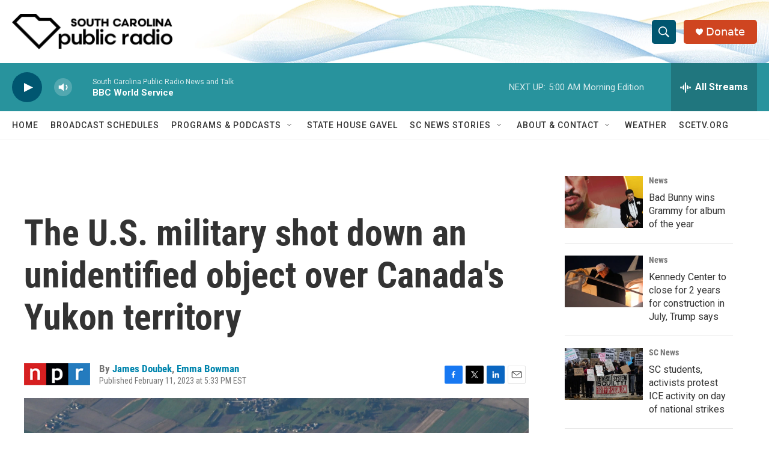

--- FILE ---
content_type: text/html; charset=utf-8
request_url: https://www.google.com/recaptcha/api2/aframe
body_size: 265
content:
<!DOCTYPE HTML><html><head><meta http-equiv="content-type" content="text/html; charset=UTF-8"></head><body><script nonce="2QimwtNqNrqdNXpI-mZatQ">/** Anti-fraud and anti-abuse applications only. See google.com/recaptcha */ try{var clients={'sodar':'https://pagead2.googlesyndication.com/pagead/sodar?'};window.addEventListener("message",function(a){try{if(a.source===window.parent){var b=JSON.parse(a.data);var c=clients[b['id']];if(c){var d=document.createElement('img');d.src=c+b['params']+'&rc='+(localStorage.getItem("rc::a")?sessionStorage.getItem("rc::b"):"");window.document.body.appendChild(d);sessionStorage.setItem("rc::e",parseInt(sessionStorage.getItem("rc::e")||0)+1);localStorage.setItem("rc::h",'1770009110502');}}}catch(b){}});window.parent.postMessage("_grecaptcha_ready", "*");}catch(b){}</script></body></html>